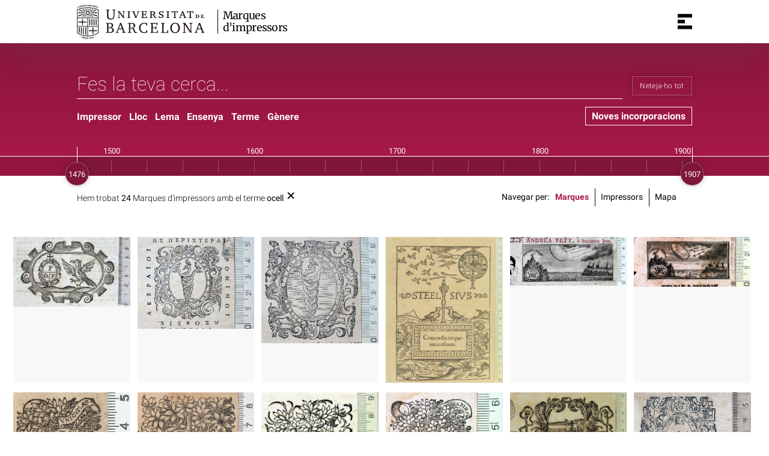

--- FILE ---
content_type: text/html; charset=utf-8
request_url: https://marques.crai.ub.edu/ca/impressors/marques?subjects=ocell
body_size: 63347
content:
<!DOCTYPE html>
<html lang="ca" xml:lang="ca">
<head>
    <title data-title="Marques d'impressors de la Biblioteca de Fons Antic de la Universitat de Barcelona">Marques d&#x27;impressors de la Biblioteca de Fons Antic de la Universitat de Barcelona</title>
    <meta name="description" content="" />
    <meta name="robots" content="index,follow" />
    <meta name="viewport" content="width=device-width, initial-scale=1, maximum-scale=1" />
    <meta property="og:title" content="Marques d&#x27;impressors de la Biblioteca de Fons Antic de la Universitat de Barcelona" />
    <meta property="og:description" content="" />
    <meta property="og:image" content="" />
    <meta property="og:url" content="https://marques.crai.ub.edu/ca/impressors" />
    <meta property="og:site_name" content="Marques d&#x27;impressors" />
    <meta property="og:locale:" content="ca" />
    <link rel="alternate" hreflang="ca" href="https://marques.crai.ub.edu/ca/impressors/marques" />
    <meta property="og:locale:alternate" content="es" />
    <link rel="alternate" hreflang="es" href="https://marques.crai.ub.edu/es/impresores/marcas" />
    <meta property="og:locale:alternate" content="en" />
    <link rel="alternate" hreflang="en" href="https://marques.crai.ub.edu/en/printers/devices" />
    <link rel="shortcut icon" href="https://www.ub.edu/favicon.ico" type="image/vnd.microsoft.icon" />
    <link rel="canonical" href="https://marques.crai.ub.edu/ca/impressors" />
    <link rel="stylesheet" type="text/css" href="/css/styles-v4.27.css" />
    <link rel="stylesheet" type="text/css" href="/css/swiper-bundle.min-v4.27.css" />
    <script async src="https://www.googletagmanager.com/gtag/js?id=G-4KWSKD96CS"></script>
    <script>
    window.dataLayer = window.dataLayer || [];
    function gtag(){dataLayer.push(arguments);}
    gtag('js', new Date());
    gtag('config', 'G-4KWSKD96CS');
    </script>
</head>
<body class="mark-list is-production has-search" data-source-type="marques">
  <!--googleoff: index-->
  <div id="loading"></div>
  <div id="no-js"><div class="center">
    El seu navegador no és compatible amb la nova experiència d&#x27;aquest lloc. Actualitzi a una versió més nova.
</div></div>
  <!--googleon: index-->
    <header>
    	 <div class="center">
    		<div class="header__logo">
    			 <a href="/ca/impressors"><img src="/img/UB-negre.svg"></a>
    		 </div>
    		 <div class="header__title">
    			 <a href="/ca/impressors">
    				<p class="h1">Marques d&#x27;impressors</p>
    			</a>
    	 	</div>
    		<nav>
    		    <div id="menu">
    		        <div class="menu-button" tabindex="0" onkeypress="handleEnter(event)" title="Obrir menú" data-title-open="Obrir menú" data-title-close="Tancar menú">
    		            <span></span>
    		        </div>
    		        <div class="menu-content">
    		            <ul class="menu-intro">
    		                <li><a tabindex="-1" href="/ca/impressors">Marques d&#x27;impressors</a>
    		                    <ul>
    		                        <li><a tabindex="-1" class="active" href="/ca/impressors/marques">Navegar per marques</a></li>
    		                        <li><a tabindex="-1" href="/ca/impressors/llista">Navegar per impressors</a></li>
    		                        <li><a tabindex="-1" href="/ca/impressors/mapa">Navegar per mapa</a></li>
    		                        <li><a tabindex="-1" href="/ca/impressors/bibliografia">Fonts/Bibliografia</a></li>
    		                        <li><a tabindex="-1" href="/ca/impressors/presentacio">Presentació</a></li>
    		                    </ul>
    		                </li>
    		                <li><a tabindex="-1" href="/ca/posseidors">Antics posseïdors</a>
    		                    <ul>
    		                        <li><a tabindex="-1"  href="/ca/posseidors/marques">Navegar per marques</a></li>
    		                        <li><a tabindex="-1" href="/ca/posseidors/llista">Navegar per posseïdors</a></li>
    		                        <li><a tabindex="-1" href="/ca/posseidors/mapa">Navegar per mapa</a></li>
    		                        <li><a tabindex="-1" href="/ca/posseidors/bibliografia">Fonts/Bibliografia</a></li>
    		                         <li><a tabindex="-1" href="/ca/posseidors/presentacio">Presentació</a></li>
    		                    </ul>
    		                </li>
    		                <li><a tabindex="-1" href="https://crai.ub.edu/ca/coneix-el-crai" target="_blank">Coneix el CRAI</a></li>
    		                <li><a tabindex="-1" href="https://crai.ub.edu/ca/coneix-el-crai/biblioteques/biblioteca-reserva" target="_blank">CRAI Biblioteca de Fons Antic</a></li>
    		                <ul class="social-profiles">
    		                    <li class="facebook"><a tabindex="-1" title="Facebook" href="https://www.facebook.com/CRAIBibliotecadeFonsAntic" target="_blank"><span>Facebook</span></a></li>
    		                    <li class="wordpress"><a tabindex="-1" title="Wordpress" href="https://blocbibreserva.ub.edu" target="_blank"><span>Wordpress</span><</a></li>
    		                    <li class="instagram"><a tabindex="-1" title="Instagram" href="https://www.instagram.com/craifonsantic/" target="_blank"><span>Instagram</span></a></li>
    		                    <li class="youtube"><a tabindex="-1" title="Youtube" href="https://www.youtube.com/channel/UClOXIFx_pfuowOtBdOekmDw" target="_blank"><span>Youtube</span></a></li>
    		                </ul>
    		            </ul>
    		            <ul class="menu-bottom menu-langs">
    		                    <li data-lang="ca"><a tabindex="-1" class="active">Català</a></li>
    		                    <li data-lang="es"><a tabindex="-1" href="https://marques.crai.ub.edu/es/impresores/marcas">Español</a></li>
    		                    <li data-lang="en"><a tabindex="-1" href="https://marques.crai.ub.edu/en/printers/devices">English</a></li>
    		            </ul>
    		        </div>
    		    </div>
    		</nav>	 </div>
     </header>  <div id="container">
  <div id="content">
    <div id="search_nav" class="search_nav">
	<form method="get" id="search_nav__form" action="/ca/impressors/marques" autocomplete="off">
		<div class="search_nav__input-container">
			<input id="input-query" name="q" placeholder="Fes la teva cerca..." tabindex="0" >
		</div>
		<div class="search_nav__buttons-container">
			<button type="submit">Buscar</button>
			<button type="reset" class="reset-search">Neteja-ho tot</button>
		</div>
	</form>
	<div id="search_nav__facets-context">
        <button id="search_nav__facets-news" class="search_nav__facets__item " data-container-id="search_nav__facets-container-news"><span class="label">Noves incorporacions</span></button>
		<div id="search_nav__facets">
				<button id="search_nav__facets-actor" class="search_nav__facets__item" data-id="actor" data-count="0" data-container-id="search_nav__facets-container-actor"><span class="label">Impressor</span><span data-count="0" class="count"></span></button>
				<button id="search_nav__facets-countries" class="search_nav__facets__item" data-id="countries" data-count="0" data-container-id="search_nav__facets-container-countries"><span class="label">Lloc</span><span data-count="0" class="count"></span></button>
				<button id="search_nav__facets-titles" class="search_nav__facets__item" data-id="titles" data-count="0" data-container-id="search_nav__facets-container-titles"><span class="label">Lema</span><span data-count="0" class="count"></span></button>
				<button id="search_nav__facets-ensign" class="search_nav__facets__item" data-id="ensign" data-count="0" data-container-id="search_nav__facets-container-ensign"><span class="label">Ensenya</span><span data-count="0" class="count"></span></button>
				<button id="search_nav__facets-subjects" class="search_nav__facets__item" data-id="subjects" data-count="0" data-container-id="search_nav__facets-container-subjects"><span class="label">Terme</span><span data-count="0" class="count"></span></button>
				<button id="search_nav__facets-gender" class="search_nav__facets__item" data-id="gender" data-count="0" data-container-id="search_nav__facets-container-gender"><span class="label">Gènere</span><span data-count="0" class="count"></span></button>
	 	</div>
    </div>
	 <div id="search_nav__facets-containers">
		 
	 	<div id="search_nav__facets-container-actor" class="search_nav__facets__item__container" data-id="actor" data-param="actor" data-action="/ca/impressors/marques" data-parent="search_nav__facets-actor">
			<div class="search_nav__facets__item__container__title"><span>Impressor</span></div>
			<ul class="search_nav__facets__item__container__content" onkeypress="handleEnter(event)"></ul>
		</div>

		 
	 	<div id="search_nav__facets-container-countries" class="search_nav__facets__item__container" data-id="countries" data-param="countries" data-action="/ca/impressors/marques" data-parent="search_nav__facets-countries">
			<div class="search_nav__facets__item__container__title"><span>País</span></div>
			<ul class="search_nav__facets__item__container__content" onkeypress="handleEnter(event)"></ul>


				 <div id="search_nav__facets-container-regions" class="search_nav__facets__item__container" style="display:block" data-id="regions" data-param="regions" data-action="/ca/impressors/marques" data-parent="search_nav__facets-regions">	 	
					<div class="search_nav__facets__item__container__title"><span>Comunitat autònoma</span></div>
					<ul class="search_nav__facets__item__container__content" onkeypress="handleEnter(event)"></ul>
				 </div>

				 <div id="search_nav__facets-container-municipalities" class="search_nav__facets__item__container" style="display:block" data-id="municipalities" data-param="municipalities" data-action="/ca/impressors/marques" data-parent="search_nav__facets-municipalities">	 	
					<div class="search_nav__facets__item__container__title"><span>Ciutat</span></div>
					<ul class="search_nav__facets__item__container__content" onkeypress="handleEnter(event)"></ul>
				 </div>
		</div>

		 		 		 
	 	<div id="search_nav__facets-container-titles" class="search_nav__facets__item__container" data-id="titles" data-param="titles" data-action="/ca/impressors/marques" data-parent="search_nav__facets-titles">
			<div class="search_nav__facets__item__container__title"><span>Lema</span></div>
			<ul class="search_nav__facets__item__container__content" onkeypress="handleEnter(event)"></ul>
		</div>

		 
	 	<div id="search_nav__facets-container-ensign" class="search_nav__facets__item__container" data-id="ensign" data-param="ensign" data-action="/ca/impressors/marques" data-parent="search_nav__facets-ensign">
			<div class="search_nav__facets__item__container__title"><span>Ensenya</span></div>
			<ul class="search_nav__facets__item__container__content" onkeypress="handleEnter(event)"></ul>
		</div>

		 
	 	<div id="search_nav__facets-container-subjects" class="search_nav__facets__item__container" data-id="subjects" data-param="subjects" data-action="/ca/impressors/marques" data-parent="search_nav__facets-subjects">
			<div class="search_nav__facets__item__container__title"><span>Terme</span></div>
			<ul class="search_nav__facets__item__container__content" onkeypress="handleEnter(event)"></ul>
		</div>

		 
	 	<div id="search_nav__facets-container-gender" class="search_nav__facets__item__container" data-id="gender" data-param="gender" data-action="/ca/impressors/marques" data-parent="search_nav__facets-gender">
			<div class="search_nav__facets__item__container__title"><span>Gènere</span></div>
			<ul class="search_nav__facets__item__container__content" onkeypress="handleEnter(event)"></ul>
		</div>

	 </div>
	<div class="date-range_context">
		<div id="search_nav__date-range" name="d" data-action="/ca/impressors/marques">
			<div class="search_nav__date-range__background">
				<div class="search_nav__date-range__background__circle"></div>
				<span class="no-content" data-count="1476"></span>
				<span data-count="1500"></span>
				<span class="no-content" data-count="1525"></span>
				<span class="no-content" data-count="1550"></span>
				<span class="no-content" data-count="1575"></span>
				<span data-count="1600"></span>
				<span class="no-content" data-count="1625"></span>
				<span class="no-content" data-count="1650"></span>
				<span class="no-content" data-count="1675"></span>
				<span data-count="1700"></span>
				<span class="no-content" data-count="1725"></span>
				<span class="no-content" data-count="1750"></span>
				<span class="no-content" data-count="1775"></span>
				<span data-count="1800"></span>
				<span class="no-content" data-count="1825"></span>
				<span class="no-content" data-count="1850"></span>
				<span class="no-content" data-count="1875"></span>
				<span data-count="1900"></span>
				<span class="no-content" data-count="1907"></span>
			</div>
		</div>
	</div>
</div>

<div class="mark_list__content list__content">
	<div class="mark_list list__content__list">
		<div class="list__nav">
			<div class="center">
		        <div class="filter-results list__nav__filter-results" id="filterResults">
		        <p>Hem trobat <span class="results-count">24</span>
		        Marques d&#x27;impressors
		        
		        
		        
		                    
		                    
		                    
		                    amb el terme
		                    
		                    
		                    
		                    
		                    
		                    
		                    
		                    
		                    
		                        <button class="results-entity results-item" data-action="/ca/impressors/marques" data-param="subjects" data-entity="subjects" data-id="ocell" onclick="return onClickFilterResultsItem(this, event)">ocell</button>
		                            
		                    
		        </p>        </div>
		        <div class="list__nav__links">
		            <span>Navegar per</span>
		            <ul>
		                <li><a class="active">Marques</a></li>
		                <li><a href="/ca/impressors/llista">Impressors</a></li>
		                <li><a href="/ca/impressors/mapa">Mapa</a></li>
		            </ul>
		        </div>
		    </div>
		</div>		<ul class="grid-container">
			    <li class="grid-container__item image" >
			        <div class="grid-container__item__content" class="ajax" data-href-en="/en/printer/garcia-fernandez-francisco-actiu-1659-1700" data-href-es="/es/impresor/a1160895x" data-href-ca="/ca/impressor/garcia-fernandez-francisco-actiu-1659-1700" data-href="/ca/impressor/garcia-fernandez-francisco-actiu-1659-1700/0?img=1160895a" data-title="García Fernández, Francisco, actiu 1659-1700" tabindex="0" onkeypress="handleEnter(event)">
			            <a tabindex="-1" href="/ca/impressor/garcia-fernandez-francisco-actiu-1659-1700/0?img=1160895a">
			            <div class="detail">
			                <p><span class="value">García Fernández, Francisco, actiu 1659-1700</span></p>
			                    <ul>
			                    <li><p><span class="value">1659 - 1700</span></p>
			                    <p>
			                        <span class="value">Alcalá de Henares (Madrid)</span>
			                    </p>
			                    </li>
			                    </ul>
			            </div>
			            <div class="image">
			                    <img src="https://de8df1fz9s5cp.cloudfront.net/public/DigitalAsset/1160895a/f039e14ab717a7bfbac250226ad22d50/full/original/0/default.jpg">
			                                </div>
			             </a>
			        </div>
			    </li>
			    <li class="grid-container__item image" >
			        <div class="grid-container__item__content" class="ajax" data-href-en="/en/printer/zaltieri-bolognino-actiu-1555-1576" data-href-es="/es/impresor/a11615424" data-href-ca="/ca/impressor/zaltieri-bolognino-actiu-1555-1576" data-href="/ca/impressor/zaltieri-bolognino-actiu-1555-1576/1?img=11615424a" data-title="Zaltieri, Bolognino, actiu 1555-1576" tabindex="0" onkeypress="handleEnter(event)">
			            <a tabindex="-1" href="/ca/impressor/zaltieri-bolognino-actiu-1555-1576/1?img=11615424a">
			            <div class="detail">
			                <p><span class="value">Zaltieri, Bolognino, actiu 1555-1576</span></p>
			                    <ul>
			                    <li><p><span class="value">1555 - 1576</span></p>
			                    <p>
			                        <span class="value">Venècia (Itàlia)</span>
			                    </p>
			                    </li>
			                    </ul>
			            </div>
			            <div class="image">
			                    <img src="https://de8df1fz9s5cp.cloudfront.net/public/DigitalAsset/11615424a/77c3496a004370718cb2af1f47a4702b/full/original/0/default.jpg">
			                                </div>
			             </a>
			        </div>
			    </li>
			    <li class="grid-container__item image" >
			        <div class="grid-container__item__content" class="ajax" data-href-en="/en/printer/zaltieri-bolognino-actiu-1555-1576" data-href-es="/es/impresor/a11615424" data-href-ca="/ca/impressor/zaltieri-bolognino-actiu-1555-1576" data-href="/ca/impressor/zaltieri-bolognino-actiu-1555-1576/1?img=11615424b" data-title="Zaltieri, Bolognino, actiu 1555-1576" tabindex="0" onkeypress="handleEnter(event)">
			            <a tabindex="-1" href="/ca/impressor/zaltieri-bolognino-actiu-1555-1576/1?img=11615424b">
			            <div class="detail">
			                <p><span class="value">Zaltieri, Bolognino, actiu 1555-1576</span></p>
			                    <ul>
			                    <li><p><span class="value">1555 - 1576</span></p>
			                    <p>
			                        <span class="value">Venècia (Itàlia)</span>
			                    </p>
			                    </li>
			                    </ul>
			            </div>
			            <div class="image">
			                    <img src="https://de8df1fz9s5cp.cloudfront.net/public/DigitalAsset/11615424b/0763e9d500008d10381667bf9e211eb8/full/original/0/default.jpg">
			                                </div>
			             </a>
			        </div>
			    </li>
			    <li class="grid-container__item image" >
			        <div class="grid-container__item__content" class="ajax" data-href-en="/en/printer/steels-joannes-actiu-segle-xvi" data-href-es="/es/impresor/a11607415" data-href-ca="/ca/impressor/steels-joannes-actiu-segle-xvi" data-href="/ca/impressor/steels-joannes-actiu-segle-xvi/1?img=11607415c" data-title="Steels, Joannes, actiu segle XVI" tabindex="0" onkeypress="handleEnter(event)">
			            <a tabindex="-1" href="/ca/impressor/steels-joannes-actiu-segle-xvi/1?img=11607415c">
			            <div class="detail">
			                <p><span class="value">Steels, Joannes, actiu segle XVI</span></p>
			                    <ul>
			                    <li><p><span class="value">1533 - 1563</span></p>
			                    <p>
			                        <span class="value">Anvers (Bèlgica)</span>
			                    </p>
			                    </li>
			                    </ul>
			            </div>
			            <div class="image">
			                    <img src="https://de8df1fz9s5cp.cloudfront.net/public/DigitalAsset/11607415c/5b797dd2f68582b90f06c03ae339616b/full/original/0/default.jpg">
			                                </div>
			             </a>
			        </div>
			    </li>
			    <li class="grid-container__item image" >
			        <div class="grid-container__item__content" class="ajax" data-href-en="/en/printer/krauss-johann-paul-1701-1776" data-href-es="/es/impresor/a13077041" data-href-ca="/ca/impressor/krauss-johann-paul-1701-1776" data-href="/ca/impressor/krauss-johann-paul-1701-1776/1?img=13077041b" data-title="Krauss, Johann Paul, 1701-1776" tabindex="0" onkeypress="handleEnter(event)">
			            <a tabindex="-1" href="/ca/impressor/krauss-johann-paul-1701-1776/1?img=13077041b">
			            <div class="detail">
			                <p><span class="value">Krauss, Johann Paul, 1701-1776</span></p>
			                    <ul>
			                    <li><p><span class="value">1727 - 1776</span></p>
			                    <p>
			                        <span class="value">Viena (Àustria)</span>
			                    </p>
			                    </li>
			                    
			                    
			                    <li><p><span class="value">1726</span></p>
			                    <p>
			                        <span class="value">Brno (Txèquia)</span>
			                    </p>
			                    </li>
			                    </ul>
			            </div>
			            <div class="image">
			                    <img src="https://de8df1fz9s5cp.cloudfront.net/public/DigitalAsset/13077041b/e4a80c0073cead7fa2d31bf6240c935f/full/original/0/default.jpg">
			                                </div>
			             </a>
			        </div>
			    </li>
			    <li class="grid-container__item image" >
			        <div class="grid-container__item__content" class="ajax" data-href-en="/en/printer/krauss-johann-paul-1701-1776" data-href-es="/es/impresor/a13077041" data-href-ca="/ca/impressor/krauss-johann-paul-1701-1776" data-href="/ca/impressor/krauss-johann-paul-1701-1776/1?img=105852054960a" data-title="Krauss, Johann Paul, 1701-1776" tabindex="0" onkeypress="handleEnter(event)">
			            <a tabindex="-1" href="/ca/impressor/krauss-johann-paul-1701-1776/1?img=105852054960a">
			            <div class="detail">
			                <p><span class="value">Krauss, Johann Paul, 1701-1776</span></p>
			                    <ul>
			                    <li><p><span class="value">1727 - 1776</span></p>
			                    <p>
			                        <span class="value">Viena (Àustria)</span>
			                    </p>
			                    </li>
			                    
			                    
			                    <li><p><span class="value">1726</span></p>
			                    <p>
			                        <span class="value">Brno (Txèquia)</span>
			                    </p>
			                    </li>
			                    </ul>
			            </div>
			            <div class="image">
			                    <img src="https://de8df1fz9s5cp.cloudfront.net/public/DigitalAsset/105852054960a/713639094522f5913e63917cf1b15671/full/large/0/default.jpg">
			                                </div>
			             </a>
			        </div>
			    </li>
			    <li class="grid-container__item image" >
			        <div class="grid-container__item__content" class="ajax" data-href-en="/en/printer/wechel-chrestien-1495-1554" data-href-es="/es/impresor/a11610128" data-href-ca="/ca/impressor/wechel-chrestien-1495-1554" data-href="/ca/impressor/wechel-chrestien-1495-1554/0?img=0051828a" data-title="Wechel, Chrestien, 1495-1554" tabindex="0" onkeypress="handleEnter(event)">
			            <a tabindex="-1" href="/ca/impressor/wechel-chrestien-1495-1554/0?img=0051828a">
			            <div class="detail">
			                <p><span class="value">Wechel, Chrestien, 1495-1554</span></p>
			                    <ul>
			                    <li><p><span class="value">1522 - 1554</span></p>
			                    <p>
			                        <span class="value">París (França)</span>
			                    </p>
			                    </li>
			                    </ul>
			            </div>
			            <div class="image">
			                    <img src="https://de8df1fz9s5cp.cloudfront.net/public/DigitalAsset/0051828a/ed64f186c98857bb5aabd823088ba77f/full/large/0/default.jpg">
			                                </div>
			             </a>
			        </div>
			    </li>
			    <li class="grid-container__item image" >
			        <div class="grid-container__item__content" class="ajax" data-href-en="/en/printer/wechel-chrestien-1495-1554" data-href-es="/es/impresor/a11610128" data-href-ca="/ca/impressor/wechel-chrestien-1495-1554" data-href="/ca/impressor/wechel-chrestien-1495-1554/0?img=0051828c" data-title="Wechel, Chrestien, 1495-1554" tabindex="0" onkeypress="handleEnter(event)">
			            <a tabindex="-1" href="/ca/impressor/wechel-chrestien-1495-1554/0?img=0051828c">
			            <div class="detail">
			                <p><span class="value">Wechel, Chrestien, 1495-1554</span></p>
			                    <ul>
			                    <li><p><span class="value">1522 - 1554</span></p>
			                    <p>
			                        <span class="value">París (França)</span>
			                    </p>
			                    </li>
			                    </ul>
			            </div>
			            <div class="image">
			                    <img src="https://de8df1fz9s5cp.cloudfront.net/public/DigitalAsset/0051828c/5933fae8523704af87a5e11c42d9b9d9/full/large/0/default.jpg">
			                                </div>
			             </a>
			        </div>
			    </li>
			    <li class="grid-container__item image" >
			        <div class="grid-container__item__content" class="ajax" data-href-en="/en/printer/wechel-chrestien-1495-1554" data-href-es="/es/impresor/a11610128" data-href-ca="/ca/impressor/wechel-chrestien-1495-1554" data-href="/ca/impressor/wechel-chrestien-1495-1554/0?img=105852276940a" data-title="Wechel, Chrestien, 1495-1554" tabindex="0" onkeypress="handleEnter(event)">
			            <a tabindex="-1" href="/ca/impressor/wechel-chrestien-1495-1554/0?img=105852276940a">
			            <div class="detail">
			                <p><span class="value">Wechel, Chrestien, 1495-1554</span></p>
			                    <ul>
			                    <li><p><span class="value">1522 - 1554</span></p>
			                    <p>
			                        <span class="value">París (França)</span>
			                    </p>
			                    </li>
			                    </ul>
			            </div>
			            <div class="image">
			                    <img src="https://de8df1fz9s5cp.cloudfront.net/public/DigitalAsset/105852276940a/89b1a8a0b27ce383a0453dd53ec5f80c/full/large/0/default.jpg">
			                                </div>
			             </a>
			        </div>
			    </li>
			    <li class="grid-container__item image" >
			        <div class="grid-container__item__content" class="ajax" data-href-en="/en/printer/wechel-chrestien-1495-1554" data-href-es="/es/impresor/a11610128" data-href-ca="/ca/impressor/wechel-chrestien-1495-1554" data-href="/ca/impressor/wechel-chrestien-1495-1554/0?img=105852276940b" data-title="Wechel, Chrestien, 1495-1554" tabindex="0" onkeypress="handleEnter(event)">
			            <a tabindex="-1" href="/ca/impressor/wechel-chrestien-1495-1554/0?img=105852276940b">
			            <div class="detail">
			                <p><span class="value">Wechel, Chrestien, 1495-1554</span></p>
			                    <ul>
			                    <li><p><span class="value">1522 - 1554</span></p>
			                    <p>
			                        <span class="value">París (França)</span>
			                    </p>
			                    </li>
			                    </ul>
			            </div>
			            <div class="image">
			                    <img src="https://de8df1fz9s5cp.cloudfront.net/public/DigitalAsset/105852276940b/ac169220e26f39ace134be136645677b/full/large/0/default.jpg">
			                                </div>
			             </a>
			        </div>
			    </li>
			    <li class="grid-container__item image" >
			        <div class="grid-container__item__content" class="ajax" data-href-en="/en/printer/johann-andreas-endters-seel-sohne" data-href-es="/es/impresor/a13738185" data-href-ca="/ca/impressor/johann-andreas-endters-seel-sohne" data-href="/ca/impressor/johann-andreas-endters-seel-sohne/0?img=13738185a" data-title="Johann Andreas Endters seel. Söhne‏" tabindex="0" onkeypress="handleEnter(event)">
			            <a tabindex="-1" href="/ca/impressor/johann-andreas-endters-seel-sohne/0?img=13738185a">
			            <div class="detail">
			                <p><span class="value">Johann Andreas Endters seel. Söhne‏</span></p>
			                    <ul>
			                    <li><p><span class="value">1671 - 1723</span></p>
			                    <p>
			                        <span class="value">Nuremberg (Alemanya)</span>
			                    </p>
			                    </li>
			                    </ul>
			            </div>
			            <div class="image">
			                    <img src="https://de8df1fz9s5cp.cloudfront.net/public/DigitalAsset/13738185a/d3e17ef1cfaa63a49469024618d432f1/full/original/0/default.jpg">
			                                </div>
			             </a>
			        </div>
			    </li>
			    <li class="grid-container__item image" >
			        <div class="grid-container__item__content" class="ajax" data-href-en="/en/printer/herederos-de-diego-dormer" data-href-es="/es/impresor/a12258829" data-href-ca="/ca/impressor/herederos-de-diego-dormer" data-href="/ca/impressor/herederos-de-diego-dormer/0?img=12258829a" data-title="Herederos de Diego Dormer" tabindex="0" onkeypress="handleEnter(event)">
			            <a tabindex="-1" href="/ca/impressor/herederos-de-diego-dormer/0?img=12258829a">
			            <div class="detail">
			                <p><span class="value">Herederos de Diego Dormer</span></p>
			                    <ul>
			                    <li><p><span class="value">1674 - 1724</span></p>
			                    <p>
			                        <span class="value">Saragossa (Aragó)</span>
			                    </p>
			                    </li>
			                    </ul>
			            </div>
			            <div class="image">
			                    <img src="https://de8df1fz9s5cp.cloudfront.net/public/DigitalAsset/12258829a/b3f6f5033ac4c74e0223bbc60b97da8c/full/original/0/default.jpg">
			                                </div>
			             </a>
			        </div>
			    </li>
			    <li class="grid-container__item image" >
			        <div class="grid-container__item__content" class="ajax" data-href-en="/en/printer/viart-pierre-1523" data-href-es="/es/impresor/a11617482" data-href-ca="/ca/impressor/viart-pierre-1523" data-href="/ca/impressor/viart-pierre-1523/0?img=0104412a" data-title="Viart, Pierre, -1523" tabindex="0" onkeypress="handleEnter(event)">
			            <a tabindex="-1" href="/ca/impressor/viart-pierre-1523/0?img=0104412a">
			            <div class="detail">
			                <p><span class="value">Viart, Pierre, -1523</span></p>
			                    <ul>
			                    <li><p><span class="value">1512 - 1523</span></p>
			                    <p>
			                        <span class="value">París (França)</span>
			                    </p>
			                    </li>
			                    </ul>
			            </div>
			            <div class="image">
			                    <img src="https://de8df1fz9s5cp.cloudfront.net/public/DigitalAsset/0104412a/1c2d11377009eb76760b4472f7da1d0b/full/large/0/default.jpg">
			                                </div>
			             </a>
			        </div>
			    </li>
			    <li class="grid-container__item image" >
			        <div class="grid-container__item__content" class="ajax" data-href-en="/en/printer/strada-jacobus-1507-1588" data-href-es="/es/impresor/a11617743" data-href-ca="/ca/impressor/strada-jacobus-1507-1588" data-href="/ca/impressor/strada-jacobus-1507-1588/0?img=0106715a" data-title="Strada, Jacobus, 1507-1588" tabindex="0" onkeypress="handleEnter(event)">
			            <a tabindex="-1" href="/ca/impressor/strada-jacobus-1507-1588/0?img=0106715a">
			            <div class="detail">
			                <p><span class="value">Strada, Jacobus, 1507-1588</span></p>
			                    <ul>
			                    <li><p><span class="value">1557</span></p>
			                    <p>
			                        <span class="value">Venècia (Itàlia)</span>
			                    </p>
			                    </li>
			                    </ul>
			            </div>
			            <div class="image">
			                    <img src="https://de8df1fz9s5cp.cloudfront.net/public/DigitalAsset/0106715a/3aaa905abae379e8e6b26f2971a1d1ce/full/large/0/default.jpg">
			                                </div>
			             </a>
			        </div>
			    </li>
			    <li class="grid-container__item image" >
			        <div class="grid-container__item__content" class="ajax" data-href-en="/en/printer/strada-jacobus-1507-1588" data-href-es="/es/impresor/a11617743" data-href-ca="/ca/impressor/strada-jacobus-1507-1588" data-href="/ca/impressor/strada-jacobus-1507-1588/0?img=11617743a" data-title="Strada, Jacobus, 1507-1588" tabindex="0" onkeypress="handleEnter(event)">
			            <a tabindex="-1" href="/ca/impressor/strada-jacobus-1507-1588/0?img=11617743a">
			            <div class="detail">
			                <p><span class="value">Strada, Jacobus, 1507-1588</span></p>
			                    <ul>
			                    <li><p><span class="value">1557</span></p>
			                    <p>
			                        <span class="value">Venècia (Itàlia)</span>
			                    </p>
			                    </li>
			                    </ul>
			            </div>
			            <div class="image">
			                    <img src="https://de8df1fz9s5cp.cloudfront.net/public/DigitalAsset/11617743a/f859e97f78542fc216ff2f396f2f6915/full/original/0/default.jpg">
			                                </div>
			             </a>
			        </div>
			    </li>
			    <li class="grid-container__item image" >
			        <div class="grid-container__item__content" class="ajax" data-href-en="/en/printer/cosin-pierres" data-href-es="/es/impresor/a12270970" data-href-ca="/ca/impressor/cosin-pierres" data-href="/ca/impressor/cosin-pierres/1?img=12270970b" data-title="Cosín, Pierres" tabindex="0" onkeypress="handleEnter(event)">
			            <a tabindex="-1" href="/ca/impressor/cosin-pierres/1?img=12270970b">
			            <div class="detail">
			                <p><span class="value">Cosín, Pierres</span></p>
			                    <ul>
			                    <li><p><span class="value">1566 - 1579</span></p>
			                    <p>
			                        <span class="value">Madrid (Madrid)</span>
			                    </p>
			                    </li>
			                    
			                    
			                    <li><p><span class="value">1577</span></p>
			                    <p>
			                        <span class="value">Astorga (Castella i Lleó)</span>
			                    </p>
			                    </li>
			                    </ul>
			            </div>
			            <div class="image">
			                    <img src="https://de8df1fz9s5cp.cloudfront.net/public/DigitalAsset/12270970b/099ecd888e8862350f466d2a213c52af/full/large/0/default.jpg">
			                                </div>
			             </a>
			        </div>
			    </li>
			    <li class="grid-container__item image" >
			        <div class="grid-container__item__content" class="ajax" data-href-en="/en/printer/frova-girolamo" data-href-es="/es/impresor/a11617421" data-href-ca="/ca/impressor/frova-girolamo" data-href="/ca/impressor/frova-girolamo/0?img=0104034a" data-title="Frova, Girolamo" tabindex="0" onkeypress="handleEnter(event)">
			            <a tabindex="-1" href="/ca/impressor/frova-girolamo/0?img=0104034a">
			            <div class="detail">
			                <p><span class="value">Frova, Girolamo</span></p>
			                    <ul>
			                    <li><p><span class="value">1581 - 1615</span></p>
			                    <p>
			                        <span class="value">Como (Itàlia)</span>
			                    </p>
			                    </li>
			                    </ul>
			            </div>
			            <div class="image">
			                    <img src="https://de8df1fz9s5cp.cloudfront.net/public/DigitalAsset/0104034a/401937db3a85f99e32a0c41bdde21f3c/full/large/0/default.jpg">
			                                </div>
			             </a>
			        </div>
			    </li>
			    <li class="grid-container__item image" >
			        <div class="grid-container__item__content" class="ajax" data-href-en="/en/printer/frova-girolamo" data-href-es="/es/impresor/a11617421" data-href-ca="/ca/impressor/frova-girolamo" data-href="/ca/impressor/frova-girolamo/0?img=11617421a" data-title="Frova, Girolamo" tabindex="0" onkeypress="handleEnter(event)">
			            <a tabindex="-1" href="/ca/impressor/frova-girolamo/0?img=11617421a">
			            <div class="detail">
			                <p><span class="value">Frova, Girolamo</span></p>
			                    <ul>
			                    <li><p><span class="value">1581 - 1615</span></p>
			                    <p>
			                        <span class="value">Como (Itàlia)</span>
			                    </p>
			                    </li>
			                    </ul>
			            </div>
			            <div class="image">
			                    <img src="https://de8df1fz9s5cp.cloudfront.net/public/DigitalAsset/11617421a/716b58196699b9887c6cbb6869c55247/full/original/0/default.jpg">
			                                </div>
			             </a>
			        </div>
			    </li>
			    <li class="grid-container__item image" >
			        <div class="grid-container__item__content" class="ajax" data-href-en="/en/printer/compagnia-dei-tipografi" data-href-es="/es/impresor/a11620900" data-href-ca="/ca/impressor/compagnia-dei-tipografi" data-href="/ca/impressor/compagnia-dei-tipografi/0?img=0136810a" data-title="Compagnia dei Tipografi" tabindex="0" onkeypress="handleEnter(event)">
			            <a tabindex="-1" href="/ca/impressor/compagnia-dei-tipografi/0?img=0136810a">
			            <div class="detail">
			                <p><span class="value">Compagnia dei Tipografi</span></p>
			                    <ul>
			                    <li><p><span class="value">1676 - 1678</span></p>
			                    <p>
			                        <span class="value">Venècia (Itàlia)</span>
			                    </p>
			                    </li>
			                    </ul>
			            </div>
			            <div class="image">
			                    <img src="https://de8df1fz9s5cp.cloudfront.net/public/DigitalAsset/0136810a/1db9d166145843420b002a1768850c37/full/large/0/default.jpg">
			                                </div>
			             </a>
			        </div>
			    </li>
			    <li class="grid-container__item image" >
			        <div class="grid-container__item__content" class="ajax" data-href-en="/en/printer/rota-bartolomeo" data-href-es="/es/impresor/a12185590" data-href-ca="/ca/impressor/rota-bartolomeo" data-href="/ca/impressor/rota-bartolomeo/0?img=12185590a" data-title="Rota, Bartolomeo" tabindex="0" onkeypress="handleEnter(event)">
			            <a tabindex="-1" href="/ca/impressor/rota-bartolomeo/0?img=12185590a">
			            <div class="detail">
			                <p><span class="value">Rota, Bartolomeo</span></p>
			                    <ul>
			                    <li><p><span class="value">1571</span></p>
			                    <p>
			                        <span class="value">Venècia (Itàlia)</span>
			                    </p>
			                    </li>
			                    </ul>
			            </div>
			            <div class="image">
			                    <img src="https://de8df1fz9s5cp.cloudfront.net/public/DigitalAsset/12185590a/5a8dd14a23f729672dd5b0d5bd988c0f/full/large/0/default.jpg">
			                                </div>
			             </a>
			        </div>
			    </li>
			    <li class="grid-container__item image" >
			        <div class="grid-container__item__content" class="ajax" data-href-en="/en/printer/tommasini-cristoforo" data-href-es="/es/impresor/a11606393" data-href-ca="/ca/impressor/tommasini-cristoforo" data-href="/ca/impressor/tommasini-cristoforo/1?img=0136810a" data-title="Tommasini, Cristoforo" tabindex="0" onkeypress="handleEnter(event)">
			            <a tabindex="-1" href="/ca/impressor/tommasini-cristoforo/1?img=0136810a">
			            <div class="detail">
			                <p><span class="value">Tommasini, Cristoforo</span></p>
			                    <ul>
			                    <li><p><span class="value">1623 - 1662</span></p>
			                    <p>
			                        <span class="value">Venècia (Itàlia)</span>
			                    </p>
			                    </li>
			                    </ul>
			            </div>
			            <div class="image">
			                    <img src="https://de8df1fz9s5cp.cloudfront.net/public/DigitalAsset/0136810a/1db9d166145843420b002a1768850c37/full/large/0/default.jpg">
			                                </div>
			             </a>
			        </div>
			    </li>
			    <li class="grid-container__item image" >
			        <div class="grid-container__item__content" class="ajax" data-href-en="/en/printer/haubold-petrus-actiu-1656-1686" data-href-es="/es/impresor/a13967046" data-href-ca="/ca/impressor/haubold-petrus-actiu-1656-1686" data-href="/ca/impressor/haubold-petrus-actiu-1656-1686/0?img=13967046a" data-title="Haubold, Petrus, actiu 1656-1686" tabindex="0" onkeypress="handleEnter(event)">
			            <a tabindex="-1" href="/ca/impressor/haubold-petrus-actiu-1656-1686/0?img=13967046a">
			            <div class="detail">
			                <p><span class="value">Haubold, Petrus, actiu 1656-1686</span></p>
			                    <ul>
			                    <li><p><span class="value">1656 - 1686</span></p>
			                    <p>
			                        <span class="value">Copenhaguen (Dinamarca)</span>
			                    </p>
			                    </li>
			                    </ul>
			            </div>
			            <div class="image">
			                    <img src="https://de8df1fz9s5cp.cloudfront.net/public/DigitalAsset/13967046a/83e020f424c3d17cae62ee5dbc2bd72d/full/original/0/default.jpg">
			                                </div>
			             </a>
			        </div>
			    </li>
			    <li class="grid-container__item image" >
			        <div class="grid-container__item__content" class="ajax" data-href-en="/en/printer/locatelli-francesco" data-href-es="/es/impresor/a14043439" data-href-ca="/ca/impressor/locatelli-francesco" data-href="/ca/impressor/locatelli-francesco/0?img=105861625190a" data-title="Locatelli, Francesco" tabindex="0" onkeypress="handleEnter(event)">
			            <a tabindex="-1" href="/ca/impressor/locatelli-francesco/0?img=105861625190a">
			            <div class="detail">
			                <p><span class="value">Locatelli, Francesco</span></p>
			                    <ul>
			                    <li><p><span class="value">1762 - 1797</span></p>
			                    <p>
			                        <span class="value">Bèrgam (Itàlia)</span>
			                    </p>
			                    </li>
			                    
			                    
			                    <li><p><span class="value">1790</span></p>
			                    <p>
			                        <span class="value">Lucca (Itàlia)</span>
			                    </p>
			                    </li>
			                    
			                    
			                    <li><p><span class="value">1762 - 1785</span></p>
			                    <p>
			                        <span class="value">Venècia (Itàlia)</span>
			                    </p>
			                    </li>
			                    </ul>
			            </div>
			            <div class="image">
			                    <img src="https://de8df1fz9s5cp.cloudfront.net/public/DigitalAsset/105861625190a/17f45fd46afddef302c5b5437d17b8f3/full/large/0/default.jpg">
			                                </div>
			             </a>
			        </div>
			    </li>
			    <li class="grid-container__item image" >
			        <div class="grid-container__item__content" class="ajax" data-href-en="/en/printer/mortier-pieter-17041754-fc42" data-href-es="/es/impresor/alma:981060937469506706" data-href-ca="/ca/impressor/mortier-pieter-17041754-fc42" data-href="/ca/impressor/mortier-pieter-17041754-fc42/2?img=11621011c" data-title="Mortier, Pieter, 1704-1754" tabindex="0" onkeypress="handleEnter(event)">
			            <a tabindex="-1" href="/ca/impressor/mortier-pieter-17041754-fc42/2?img=11621011c">
			            <div class="detail">
			                <p><span class="value">Mortier, Pieter, 1704-1754</span></p>
			                    <ul>
			                    <li><p><span class="value">1728 - 1754</span></p>
			                    <p>
			                        <span class="value">Amsterdam (Països Baixos)</span>
			                    </p>
			                    </li>
			                    </ul>
			            </div>
			            <div class="image">
			                    <img src="https://de8df1fz9s5cp.cloudfront.net/public/DigitalAsset/11621011c/d7a5d7631574821365d4c95a191ee35b/full/original/0/default.jpg">
			                                </div>
			             </a>
			        </div>
			    </li>
		</ul>
		<div class="paginator">
			<div class="paginator__links">
			</div>
		</div>
	</div>
</div>
  </div>
  <footer>
      <div class="centered">
          <div>
              <div class="footer-1">
                  <p class="crai-logo-bottom"><img src="/img/CRAI_logo_unatintanegre.png"></p>
                  <p class="email-bottom"><a
                          href="&#109;&#97;&#105;&#108;&#116;&#111;&#58;&#98;&#105;&#98;&#46;&#102;&#111;&#110;&#115;&#97;&#110;&#116;&#105;&#99;&#64;&#117;&#98;&#46;&#101;&#100;&#117;"
                          target="_blank">&#98;&#105;&#98;&#46;&#102;&#111;&#110;&#115;&#97;&#110;&#116;&#105;&#99;&#64;&#117;&#98;&#46;&#101;&#100;&#117;</a>
                  </p>
              </div>
              <p class="copy">&copy; CRAI Universitat de Barcelona | <a href="https://www.ub.edu/web/portal/ca/legal"
                                                                        target="_blank">Avís legal</a></p>
              <p class="legal-notice"><img
                      src="https://mirrors.creativecommons.org/presskit/buttons/80x15/svg/by.svg">Els continguts estan subjectes a la
                  <a href="http://creativecommons.org/licenses/by/4.0/" target="_blank" rel="nofollow noopener">llicència de Reconeixement de Creative Commons 4.0</a>, llevat que s&#x27;hi indiqui el contrari
              </p>
          </div>
      </div>
  </footer>  </div>
 <div id="modal" data-fnactivate="openModal">
     <div class="modal__detail">
         <p class="modal__detail__close" tabindex="0" onkeypress="handleEnter(event)">Tancar</p>
         <div id="modal__detail__container" class="modal__detail__container">
         </div>
     </div>
 </div>    <script src="/js/tools-v4.27.js"></script>
    <script src="/js/jquery-3.5.1.min-v4.27.js"></script>
    <script src="/js/jquery-ui.min-v4.27.js"></script>
    <script src="/js/main-v4.27.js"></script>
    <script type="text/javascript" src="//platform-api.sharethis.com/js/sharethis.js#property=#608c1b9e700a9f00129799b1&product=custom-share-buttons" async></script>
    <script>
	window.ub = window.ub || {};
	ub.coelitypeahead = {...ub.coelitypeahead || {}, ...{elem: '#input-query'} };
	ub.currentSearch = {...ub.currentSearch || {}, ...{"data":{"keyword":"","facets":{"subjects":[{"id":"ocell","label":"ocell"}]},"dateRange":"","news":""},"hasSearch":true} };

	ub.bloodhound = ub.bloodhound || {};
	ub.bloodhound.items = ub.bloodhound.items || [];
	ub.bloodhound.parentHtmlElem = '.search_nav';
	
	ub.bloodhound.items.push({
		id: 'actor',
		entity: 'Actor',
		identify: function(obj) { return obj.id;},
		html_results_container: '#search_nav__facets-container-actor .search_nav__facets__item__container__content',
		html_header_item: '#search_nav__facets-actor',
		html_header_item_is_child_container: '',
		html_header_attr_count: 'data-count',
		html_render_items: '<li class="search_nav__facets__item__container__resultitem {selected}" tabindex="0" data-id="{id}" data-count="{count}"><a tabindex="-1" data-id="{id}" data-count="{count}"><span class="label">{label}</span><span class="count" data-count="{count}"></span></a>{altitems}</li>',
		html_render_alt_items_container: '<ul>{altitems}</ul>',
		html_render_alt_items: '<li>{altitem}</li>',
		initialized: false,
		local: [{"label":"Compagnia dei Tipografi","id":"a11620900","count":1,"altLabels":["Societas typographorum"]},{"label":"Cosín, Pierres","id":"a12270970","count":1,"altLabels":["Cosín, Pedro"]},{"label":"Frova, Girolamo","id":"a11617421","count":2,"altLabels":[]},{"label":"García Fernández, Francisco, actiu 1659-1700","id":"a1160895x","count":1,"altLabels":["García, Francisco, actiu 1659-1700","Garcia Fernandez, Franciscus, actiu 1659-1700","García Fernández, Francisco, fl. 1659-1700"]},{"label":"Haubold, Petrus, actiu 1656-1686","id":"a13967046","count":1,"altLabels":["Hauboldus, Petrus, actiu 1656-1686"]},{"label":"Herederos de Diego Dormer","id":"a12258829","count":1,"altLabels":["Hered. de Diego Dormer","Haeredes Didaci Dormer","Dormer, Diego (Herederos)"]},{"label":"Johann Andreas Endters seel. Söhne‏","id":"a13738185","count":1,"altLabels":["Johannis Andreae Endteri filiorum","Johannis Andreae Endteri haeredes","Endter, Fils et héritiers de Johann Andreas"]},{"label":"Krauss, Johann Paul, 1701-1776","id":"a13077041","count":2,"altLabels":[]},{"label":"Locatelli, Francesco","id":"a14043439","count":1,"altLabels":[]},{"label":"Mortier, Pieter, 1704-1754","id":"alma:981060937469506706","count":1,"altLabels":["Mortier, Pieter, II, 1704-1754","Mortier, Pierre, 1704-1754","Mortier, Petrus, 1704-1754","Mortier, de jonge, 1704-1754","Mortier, Pierre, le jeune, 1704-1754","Mortier, Peter, Jong"]},{"label":"Rota, Bartolomeo","id":"a12185590","count":1,"altLabels":[]},{"label":"Steels, Joannes, actiu segle XVI","id":"a11607415","count":1,"altLabels":["Steels, Jan, actiu segle XVI","Steelsio, Juan, actiu segle XVI","Steelsio, Iuan, actiu segle XVI","Steelsius, Ioannes, actiu segle XVI","Steelsius, Io., actiu segle XVI","Steelsius, Ioan., actiu segle XVI","Stelsius, Iohannes, actiu segle XVI","Stelsius, Ioannes, actiu segle XVI","Steels, Jan","Steels, Joannes","Stelsius, Ioannes","Steels, Joannes, s. XVI"]},{"label":"Strada, Jacobus, 1507-1588","id":"a11617743","count":2,"altLabels":["Strada, Iacopo, 1507-1588","Strada, Iacobus, 1507-1588","Strada, Jacques, 1507-1588","De Strada, Jacobus, 1507-1588","Strada, Giacomo, 1507-1588","Strada, Giacomo"]},{"label":"Tommasini, Cristoforo","id":"a11606393","count":1,"altLabels":["Tomasini, Cristoforo"]},{"label":"Viart, Pierre, -1523","id":"a11617482","count":1,"altLabels":["Viart, Petrus, -1523","Viart, Pierre"]},{"label":"Wechel, Chrestien, 1495-1554","id":"a11610128","count":4,"altLabels":["Wechel, Christian, 1495-1554","Wechelus, Christianus, 1495-1554","Vuelchel, Christianus, 1495-1554","Wechel, Chrestien","Wechel, Chrestien, 1495-1554"]},{"label":"Zaltieri, Bolognino, actiu 1555-1576","id":"a11615424","count":2,"altLabels":["Zalterius, Bologninus, actiu 1555-1576","Zaltiero, Bolognino, actiu 1555-1576","Zaltieri, Bolognino, fl. 1555-1576"]}],
	});
	
	ub.bloodhound.items.push({
		id: 'countries',
		entity: 'Place',
		identify: function(obj) { return obj.id;},
		html_results_container: '#search_nav__facets-container-countries .search_nav__facets__item__container__content',
		html_header_item: '#search_nav__facets-countries',
		html_header_item_is_child_container: '',
		html_header_attr_count: 'data-count',
		html_render_items: '<li class="search_nav__facets__item__container__resultitem {selected}" tabindex="0" data-id="{id}" data-count="{count}"><a tabindex="-1" data-id="{id}" data-count="{count}"><span class="label">{label}</span><span class="count" data-count="{count}"></span></a>{altitems}</li>',
		html_render_alt_items_container: '<ul>{altitems}</ul>',
		html_render_alt_items: '<li>{altitem}</li>',
		initialized: false,
		local: [{"label":"Alemanya","id":"GEO%2042-DE","count":1,"altLabels":[]},{"label":"Àustria","id":"GEO%2045-AT","count":2,"altLabels":[]},{"label":"Bèlgica","id":"GEO%2042-BE","count":1,"altLabels":[]},{"label":"Dinamarca","id":"GEO%2043-DK","count":1,"altLabels":[]},{"label":"Espanya","id":"GEO%2044-ES","count":3,"altLabels":[]},{"label":"França","id":"GEO%2042-FR","count":5,"altLabels":[]},{"label":"Itàlia","id":"GEO%2044-IT","count":10,"altLabels":[]},{"label":"Països Baixos","id":"GEO%2042-NL","count":1,"altLabels":[]},{"label":"Txèquia","id":"GEO%2045-CZ","count":2,"altLabels":[]}],
	});
	
	ub.bloodhound.items.push({
		id: 'regions',
		entity: 'Place',
		identify: function(obj) { return obj.id;},
		html_results_container: '#search_nav__facets-container-regions .search_nav__facets__item__container__content',
		html_header_item: '#search_nav__facets-countries',
		html_header_item_is_child_container: '#search_nav__facets-container-countries',
		html_header_attr_count: 'data-count',
		html_render_items: '<li class="search_nav__facets__item__container__resultitem {selected}" tabindex="0" data-id="{id}" data-count="{count}"><a tabindex="-1" data-id="{id}" data-count="{count}"><span class="label">{label}</span><span class="count" data-count="{count}"></span></a>{altitems}</li>',
		html_render_alt_items_container: '<ul>{altitems}</ul>',
		html_render_alt_items: '<li>{altitem}</li>',
		initialized: false,
		local: [{"label":"Aragó","id":"GEO%2044-ES-AR","count":1,"altLabels":[]},{"label":"Castella i Lleó","id":"GEO%2044-ES-CL","count":1,"altLabels":[]},{"label":"Madrid (Comunitat autònoma)","id":"GEO%2044-ES-MA","count":2,"altLabels":[]}],
	});
	
	ub.bloodhound.items.push({
		id: 'municipalities',
		entity: 'Place',
		identify: function(obj) { return obj.id;},
		html_results_container: '#search_nav__facets-container-municipalities .search_nav__facets__item__container__content',
		html_header_item: '#search_nav__facets-countries',
		html_header_item_is_child_container: '#search_nav__facets-container-countries',
		html_header_attr_count: 'data-count',
		html_render_items: '<li class="search_nav__facets__item__container__resultitem {selected}" tabindex="0" data-id="{id}" data-count="{count}"><a tabindex="-1" data-id="{id}" data-count="{count}"><span class="label">{label}</span><span class="count" data-count="{count}"></span></a>{altitems}</li>',
		html_render_alt_items_container: '<ul>{altitems}</ul>',
		html_render_alt_items: '<li>{altitem}</li>',
		initialized: false,
		local: [{"label":"Alcalá de Henares (Madrid)","id":"Alcalá%20de%20Henares%20(Madrid)","count":1,"altLabels":[]},{"label":"Amsterdam (Països Baixos)","id":"Amsterdam%20(Països%20Baixos)","count":1,"altLabels":[]},{"label":"Anvers (Bèlgica)","id":"Anvers%20(Bèlgica)","count":1,"altLabels":[]},{"label":"Astorga (Castella i Lleó)","id":"Astorga%20(Castella%20i%20Lleó)","count":1,"altLabels":[]},{"label":"Bèrgam (Itàlia)","id":"Bèrgam%20(Itàlia)","count":1,"altLabels":[]},{"label":"Brno (Txèquia)","id":"Brno%20(Txèquia)","count":2,"altLabels":[]},{"label":"Como (Itàlia)","id":"Como%20(Itàlia)","count":2,"altLabels":[]},{"label":"Copenhaguen (Dinamarca)","id":"Copenhaguen%20(Dinamarca)","count":1,"altLabels":[]},{"label":"Lucca (Itàlia)","id":"Lucca%20(Itàlia)","count":1,"altLabels":[]},{"label":"Madrid (Madrid)","id":"Madrid%20(Madrid)","count":1,"altLabels":[]},{"label":"Nuremberg (Alemanya)","id":"Nuremberg%20(Alemanya)","count":1,"altLabels":[]},{"label":"París (França)","id":"París%20(França)","count":5,"altLabels":[]},{"label":"Saragossa (Aragó)","id":"Saragossa%20(Aragó)","count":1,"altLabels":[]},{"label":"Venècia (Itàlia)","id":"Venècia%20(Itàlia)","count":8,"altLabels":[]},{"label":"Viena (Àustria)","id":"Viena%20(Àustria)","count":2,"altLabels":[]}],
	});
	
	ub.bloodhound.items.push({
		id: 'titles',
		entity: '',
		identify: function(obj) { return obj.id;},
		html_results_container: '#search_nav__facets-container-titles .search_nav__facets__item__container__content',
		html_header_item: '#search_nav__facets-titles',
		html_header_item_is_child_container: '',
		html_header_attr_count: 'data-count',
		html_render_items: '<li class="search_nav__facets__item__container__resultitem {selected}" tabindex="0" data-id="{id}" data-count="{count}"><a tabindex="-1" data-id="{id}" data-count="{count}"><span class="label">{label}</span><span class="count" data-count="{count}"></span></a>{altitems}</li>',
		html_render_alt_items_container: '<ul>{altitems}</ul>',
		html_render_alt_items: '<li>{altitem}</li>',
		initialized: false,
		local: [{"label":"Cognitae meliora dabunt","id":"Cognitae meliora dabunt","count":2,"altLabels":[]},{"label":"Concordia res parvae crescunt","id":"Concordia res parvae crescunt","count":1,"altLabels":[]},{"label":"Defender benigne","id":"Defender benigne","count":2,"altLabels":[]},{"label":"In conatu labor","id":"In conatu labor","count":1,"altLabels":[]},{"label":"Pasco ut prosim cum forti vigilo","id":"Pasco ut prosim cum forti vigilo","count":1,"altLabels":[]},{"label":"Profunda quoque scrutatur","id":"Profunda quoque scrutatur","count":1,"altLabels":[]},{"label":"Prudens simplicitas felix","id":"Prudens simplicitas felix","count":2,"altLabels":[]},{"label":"Unicum arbustum non alit duos erithacos","id":"Unicum arbustum non alit duos erithacos","count":4,"altLabels":[]},{"label":"Virtute parta, non sibi tantum","id":"Virtute parta, non sibi tantum","count":3,"altLabels":[]}],
	});
	
	ub.bloodhound.items.push({
		id: 'ensign',
		entity: '',
		identify: function(obj) { return obj.id;},
		html_results_container: '#search_nav__facets-container-ensign .search_nav__facets__item__container__content',
		html_header_item: '#search_nav__facets-ensign',
		html_header_item_is_child_container: '',
		html_header_attr_count: 'data-count',
		html_render_items: '<li class="search_nav__facets__item__container__resultitem {selected}" tabindex="0" data-id="{id}" data-count="{count}"><a tabindex="-1" data-id="{id}" data-count="{count}"><span class="label">{label}</span><span class="count" data-count="{count}"></span></a>{altitems}</li>',
		html_render_alt_items_container: '<ul>{altitems}</ul>',
		html_render_alt_items: '<li>{altitem}</li>',
		initialized: false,
		local: [{"label":"Sub scuto Basiliensi","id":"Sub scuto Basiliensi","count":4,"altLabels":[]}],
	});
	
	ub.bloodhound.items.push({
		id: 'subjects',
		entity: 'SKOSConcept',
		identify: function(obj) { return obj.id;},
		html_results_container: '#search_nav__facets-container-subjects .search_nav__facets__item__container__content',
		html_header_item: '#search_nav__facets-subjects',
		html_header_item_is_child_container: '',
		html_header_attr_count: 'data-count',
		html_render_items: '<li class="search_nav__facets__item__container__resultitem {selected}" tabindex="0" data-id="{id}" data-count="{count}"><a tabindex="-1" data-id="{id}" data-count="{count}"><span class="label">{label}</span><span class="count" data-count="{count}"></span></a>{altitems}</li>',
		html_render_alt_items_container: '<ul>{altitems}</ul>',
		html_render_alt_items: '<li>{altitem}</li>',
		initialized: false,
		local: [{"label":"àguila","id":"àguila","count":3,"altLabels":[]},{"label":"arbre","id":"arbre","count":5,"altLabels":[]},{"label":"ceptre","id":"ceptre","count":1,"altLabels":[]},{"label":"cérvol","id":"cérvol","count":3,"altLabels":[]},{"label":"colom","id":"colom","count":1,"altLabels":[]},{"label":"cornucòpia","id":"cornucòpia","count":2,"altLabels":[]},{"label":"cranc","id":"cranc","count":2,"altLabels":[]},{"label":"escut","id":"escut","count":1,"altLabels":[]},{"label":"esfera armil·lar","id":"esfera%20armil%C2%B7lar","count":1,"altLabels":[]},{"label":"estrella","id":"estrella","count":3,"altLabels":[]},{"label":"flor","id":"flor","count":2,"altLabels":[]},{"label":"gerro","id":"gerro","count":1,"altLabels":[]},{"label":"globus","id":"globus","count":2,"altLabels":[]},{"label":"inicial","id":"inicial","count":1,"altLabels":[]},{"label":"lleó","id":"lleó","count":1,"altLabels":[]},{"label":"llop","id":"llop","count":1,"altLabels":[]},{"label":"monograma","id":"monograma","count":2,"altLabels":[]},{"label":"ocell","id":"ocell","count":24,"altLabels":[]},{"label":"papallona","id":"papallona","count":2,"altLabels":[]},{"label":"penyal","id":"penyal","count":1,"altLabels":[]},{"label":"serp","id":"serp","count":2,"altLabels":[]},{"label":"sol","id":"sol","count":2,"altLabels":[]},{"label":"tempesta","id":"tempesta","count":2,"altLabels":[]}],
	});
	
	ub.bloodhound.items.push({
		id: 'gender',
		entity: 'SKOSConcept',
		identify: function(obj) { return obj.id;},
		html_results_container: '#search_nav__facets-container-gender .search_nav__facets__item__container__content',
		html_header_item: '#search_nav__facets-gender',
		html_header_item_is_child_container: '',
		html_header_attr_count: 'data-count',
		html_render_items: '<li class="search_nav__facets__item__container__resultitem {selected}" tabindex="0" data-id="{id}" data-count="{count}"><a tabindex="-1" data-id="{id}" data-count="{count}"><span class="label">{label}</span><span class="count" data-count="{count}"></span></a>{altitems}</li>',
		html_render_alt_items_container: '<ul>{altitems}</ul>',
		html_render_alt_items: '<li>{altitem}</li>',
		initialized: false,
		local: [{"label":"masculí","id":"masculí","count":21,"altLabels":[]}],
	});
	
	ub.daterange = ub.daterange || {};
	ub.daterange.elem = '#search_nav__date-range';
	ub.daterange.options = {
		...ub.daterange.options || {}, 
		...{range:true, 
			min: 1476,
			max: 1907,
			values: [ (ub.currentSearch && ub.currentSearch.data && ub.currentSearch.data.dateRange && ub.currentSearch.data.dateRange.split('-')[0]) || 1476, 
				(ub.currentSearch && ub.currentSearch.data && ub.currentSearch.data.dateRange && ub.currentSearch.data.dateRange.split('-')[1]) || 1907 ],
			}
	};
</script>
<script>
$(function() {
	const paginator = {
		offset: 0,
		currentPage: 1,
		totalPages: 1,
		pageParam: 'p',
    	limit: 24,
    	total: 24,
		container: '.grid-container',
	};
	$('.next-item.ajax a').on('click', function(event) {
        const url = $(this).attr('data-href');
		const target = $(this);
		if (url && paginator.container && $(paginator.container).length===1) {
			target.addClass('ajax-start');
			$.ajax({
				url,
				data: { [paginator.pageParam]: paginator.currentPage+1, ajax: 1}
			}).done(function (data) {
				$(paginator.container).append(data);
					get.runFunction('markListReady');
				paginator.currentPage += 1;
				if(paginator.currentPage+1 > paginator.totalPages)  {
					target.addClass('disabled');
					const parentElem = target.closest('.next-item');
					target.remove();
					parentElem.remove();
				}
			}).fail(function (jqXHR, textStatus, errorThrown) {
				set.logError(`paginator ajax fail: ${textStatus}[${jqXHR.status}]`);
			}).always(function(){
				target.removeClass('ajax-start');
			});
			return get.eventCancel(event);
		} else {
			target.addClass('navigating');
		}
    });
});
</script>

    <script src="/js/bloodhound.min-v4.27.js" defer></script>
    <script src="/js/coelitypeahead-v4.27.js" defer></script>
    <script src="/js/search_nav-v4.27.js" defer></script>
    <script src="/js/swipper-bundle.min-v4.27.js" defer></script>
    <script src="/js/mark_detail-v4.27.js" defer></script>
</body>
</html>

--- FILE ---
content_type: application/javascript; charset=UTF-8
request_url: https://marques.crai.ub.edu/js/coelitypeahead-v4.27.js
body_size: 11816
content:
/*!
 * Coeli Typeahead 1.0
 * based on typeahead.js 1.3.1
 * https://github.com/corejavascript/typeahead.js
 */

(function(root, factory) {
  if (typeof define === 'function' && define.amd) {
    define(['jquery'], function(a0) {
      return factory(a0);
    });
  } else if (typeof module === 'object' && module.exports) {
    module.exports = factory(require('jquery'));
  } else {
    factory(root['jQuery']);
  }
})(this, function($) {
  var _ = (function() {
    'use strict';
    return {
      each: function(collection, cb) {
        $.each(collection, reverseArgs);
        function reverseArgs(index, value) {
          return cb(value, index);
        }
      },
      mixin: $.extend,
      bind: $.proxy,
      isString: function(obj) {
        return typeof obj === 'string';
      },
      isNumber: function(obj) {
        return typeof obj === 'number';
      },
      isUndefined: function(obj) {
        return typeof obj === 'undefined';
      },
      toStr: function toStr(s) {
        return _.isUndefined(s) || s === null ? '' : s + '';
      },
      isMsie: function() {
        return /(msie|trident)/i.test(navigator.userAgent)
          ? navigator.userAgent.match(/(msie |rv:)(\d+(.\d+)?)/i)[2]
          : false;
      },
      isBlankString: function(str) {
        return !str || /^\s*$/.test(str);
      },
      isFunction: $.isFunction,
      isArray: $.isArray,
    };
  })();

  var EventBus = (function() {
    'use strict';
    var namespace, deprecationMap;
    namespace = 'typeahead:';
    deprecationMap = {
      render: 'rendered',
      cursorchange: 'cursorchanged',
      select: 'selected',
      autocomplete: 'autocompleted',
    };
    function EventBus(o) {
      if (!o || !o.el) {
        $.error('EventBus initialized without el');
      }
      this.$el = $(o.el);
    }
    _.mixin(EventBus.prototype, {
      _trigger: function(type, args) {
        var $e = $.Event(namespace + type);
        this.$el.trigger.call(this.$el, $e, args || []);
        return $e;
      },
      before: function(type) {
        var args, $e;
        args = [].slice.call(arguments, 1);
        $e = this._trigger('before' + type, args);
        return $e.isDefaultPrevented();
      },
      trigger: function(type) {
        var deprecatedType;
        this._trigger(type, [].slice.call(arguments, 1));
        if ((deprecatedType = deprecationMap[type])) {
          this._trigger(deprecatedType, [].slice.call(arguments, 1));
        }
      },
    });
    return EventBus;
  })();

  var EventEmitter = (function() {
    'use strict';
    var splitter = /\s+/,
      nextTick = getNextTick();
    return {
      onSync: onSync,
      onAsync: onAsync,
      off: off,
      trigger: trigger,
    };
    function on(method, types, cb, context) {
      var type;
      if (!cb) {
        return this;
      }
      types = types.split(splitter);
      cb = context ? bindContext(cb, context) : cb;
      this._callbacks = this._callbacks || {};
      while ((type = types.shift())) {
        this._callbacks[type] = this._callbacks[type] || {
          sync: [],
          async: [],
        };
        this._callbacks[type][method].push(cb);
      }
      return this;
    }
    function onAsync(types, cb, context) {
      return on.call(this, 'async', types, cb, context);
    }
    function onSync(types, cb, context) {
      return on.call(this, 'sync', types, cb, context);
    }
    function off(types) {
      var type;
      if (!this._callbacks) {
        return this;
      }
      types = types.split(splitter);
      while ((type = types.shift())) {
        delete this._callbacks[type];
      }
      return this;
    }
    function trigger(types) {
      var type, callbacks, args, syncFlush, asyncFlush;
      if (!this._callbacks) {
        return this;
      }
      types = types.split(splitter);
      args = [].slice.call(arguments, 1);
      while ((type = types.shift()) && (callbacks = this._callbacks[type])) {
        syncFlush = getFlush(callbacks.sync, this, [type].concat(args));
        asyncFlush = getFlush(callbacks.async, this, [type].concat(args));
        syncFlush() && nextTick(asyncFlush);
      }
      return this;
    }
    function getFlush(callbacks, context, args) {
      return flush;
      function flush() {
        var cancelled;
        for (var i = 0, len = callbacks.length; !cancelled && i < len; i += 1) {
          cancelled = callbacks[i].apply(context, args) === false;
        }
        return !cancelled;
      }
    }
    function getNextTick() {
      var nextTickFn;
      if (window.setImmediate) {
        nextTickFn = function nextTickSetImmediate(fn) {
          setImmediate(function() {
            fn();
          });
        };
      } else {
        nextTickFn = function nextTickSetTimeout(fn) {
          setTimeout(function() {
            fn();
          }, 0);
        };
      }
      return nextTickFn;
    }
    function bindContext(fn, context) {
      return fn.bind
        ? fn.bind(context)
        : function() {
            fn.apply(context, [].slice.call(arguments, 0));
          };
    }
  })();

  var Input = (function() {
    'use strict';
    var specialKeyCodeMap;
    specialKeyCodeMap = {
      9: 'tab',
      27: 'esc',
      37: 'left',
      39: 'right',
      13: 'enter',
      38: 'up',
      40: 'down',
    };
    function Input(o) {
      // var id;
      o = o || {};
      if (!o.input) {
        $.error('input is missing');
      }
      this.$input = $(o.input);

      this.query = this.$input.val();
      if (
        o.defaultValue &&
        !_.isBlankString(o.defaultValue) &&
        (_.isString(o.defaultValue) || _.isNumber(o.defaultValue))
      ) {
        this.setInputValue(_.toStr(o.defaultValue));
        this._setQuery(this.getInputValue(), true);
      }
    }
    Input.normalizeQuery = function(str) {
      return _.toStr(str)
        .replace(/^\s*/g, '')
        .replace(/\s{2,}/g, ' ');
    };
    _.mixin(Input.prototype, EventEmitter, {
      _onInput: function onInput() {
        this._setQuery(this.getInputValue());
      },
      _onKeydown: function onKeydown($e) {
        var keyName = specialKeyCodeMap[$e.which || $e.keyCode];
        this._managePreventDefault(keyName, $e);
        if (keyName && this._shouldTrigger(keyName, $e)) {
          this.trigger(keyName + 'Keyed', $e);
        }
      },
      _setQuery: function setQuery(val, silent) {
        var areEquivalent, hasDifferentWhitespace;
        areEquivalent = areQueriesEquivalent(val, this.query);
        hasDifferentWhitespace = areEquivalent
          ? this.query.length !== val.length
          : false;
        this.query = val;
        if (!silent && !areEquivalent) {
          this.trigger('queryChanged', this.query);
        } else if (!silent && hasDifferentWhitespace) {
          this.trigger('whitespaceChanged', this.query);
        }
      },
      _managePreventDefault: function managePreventDefault(keyName, $e) {
        var preventDefault;
        switch (keyName) {
          case 'up':
          case 'down':
            preventDefault = !withModifier($e);
            break;

          default:
            preventDefault = false;
        }
        preventDefault && $e.preventDefault();
      },
      _shouldTrigger: function shouldTrigger(keyName, $e) {
        var trigger;
        switch (keyName) {
          case 'tab':
            trigger = !withModifier($e);
            break;

          default:
            trigger = true;
        }
        return trigger;
      },
      bind: function() {
        var that = this,
          onKeydown,
          onInput;
        onKeydown = _.bind(this._onKeydown, this);
        onInput = _.bind(this._onInput, this);
        this.$input.on('keydown.tt', onKeydown);
        if (!_.isMsie() || _.isMsie() > 9) {
          this.$input.on('input.tt', onInput);
        } else {
          this.$input.on('keydown.tt keypress.tt cut.tt paste.tt', function(
            $e,
          ) {
            if (specialKeyCodeMap[$e.which || $e.keyCode]) {
              return;
            }
            _.defer(_.bind(that._onInput, that, $e));
          });
        }
        return this;
      },
      focus: function focus() {
        this.$input.focus();
      },
      getQuery: function getQuery() {
        return this.query || '';
      },
      setQuery: function setQuery(val, silent) {
        this.setInputValue(val);
        this._setQuery(val, silent);
      },
      getInputValue: function getInputValue() {
        return this.$input.val();
      },
      setInputValue: function setInputValue(value) {
        this.$input.val(value);
      },
      resetInputValue: function resetInputValue() {
        this.setInputValue(this.query);
      },
      hasFocus: function hasFocus() {
        return this.$input.is(':focus');
      },
      destroy: function destroy() {},
    });

    return Input;

    function withModifier($e) {
      return $e.altKey || $e.ctrlKey || $e.metaKey || $e.shiftKey;
    }
    function areQueriesEquivalent(a, b) {
      return Input.normalizeQuery(a) === Input.normalizeQuery(b);
    }
  })();

  var CoeliTypeahead = (function() {
    'use strict';
    function CoeliTypeahead(o) {
      var onQueryChanged, onWhitespaceChanged;
      o = o || {};
      if (!o.input) {
        $.error('missing input');
      }
      if (!o.eventBus) {
        $.error('missing event bus');
      }
      this.eventBus = o.eventBus;
      this.minLength = _.isNumber(o.minLength) ? o.minLength : 1;
      this.input = o.input;
      this.enabled = true;
      this.onQueryChangedCallback = o.onQueryChangedCallback;
      onQueryChanged = c(this, '_onQueryChanged');
      onWhitespaceChanged = c(this, '_onWhitespaceChanged');
      this.input
        .bind()
        .onSync('queryChanged', onQueryChanged, this)
        .onSync('whitespaceChanged', onWhitespaceChanged, this);
    }

    _.mixin(CoeliTypeahead.prototype, {
      _onQueryChanged: function onQueryChanged(e, query) {
        if (_.isFunction(this.onQueryChangedCallback)) {
          setTimeout(this.onQueryChangedCallback(query), 0);
        }
      },
      _onWhitespaceChanged: function onWhitespaceChanged() {},
      setVal: function setVal(val) {
        this.input.setQuery(_.toStr(val));
      },
      getVal: function getVal() {
        return this.input.getQuery();
      },
      destroy: function destroy() {
        this.input.destroy();
      },
    });

    return CoeliTypeahead;

    function c(ctx) {
      var methods = [].slice.call(arguments, 1);
      return function() {
        var args = [].slice.call(arguments);
        _.each(methods, function(method) {
          return ctx[method].apply(ctx, args);
        });
      };
    }
  })();

  (function() {
    'use strict';
    var keys = {
      coelitypeahead: 'tt-typeahead',
    };
    var methods = {
      initialize: function initialize(o) {
        o = o || {};
        return this.each(attach);

        function attach() {
          var $input, eventBus, input, coelitypeahead;
          $input = $(this);

          eventBus = new EventBus({
            el: $input,
          });

          input = new Input({
            input: $input,
            defaultValue: o.defaultValue,
          });

          coelitypeahead = new CoeliTypeahead({
            input: input,
            eventBus: eventBus,
            minLength: o.minLength,
            onQueryChangedCallback: o.onQueryChangedCallback,
          });
          $input.data(keys.coelitypeahead, coelitypeahead);
        }
      },
      val: function val(newVal) {
        var query;
        if (!arguments.length) {
          ttEach(this.first(), function(t) {
            query = t.getVal();
          });
          return query;
        } else {
          ttEach(this, function(t) {
            t.setVal(_.toStr(newVal));
          });
          return this;
        }
      },
      destroy: function destroy() {
        ttEach(this, function(typeahead, $input) {
          typeahead.destroy();
        });
        return this;
      },
    };
    $.fn.coelitypeahead = function(method) {
      if (methods[method]) {
        return methods[method].apply(this, [].slice.call(arguments, 1));
      } else {
        return methods.initialize.apply(this, arguments);
      }
    };
    function ttEach($els, fn) {
      $els.each(function() {
        var $input = $(this),
          typeahead;
        (typeahead = $input.data(keys.coelitypeahead)) && fn(typeahead, $input);
      });
    }
  })();
});


--- FILE ---
content_type: application/javascript; charset=UTF-8
request_url: https://marques.crai.ub.edu/js/main-v4.27.js
body_size: 8846
content:
'use strict';

// CONTROL ALÇADA IPHONE
const vh = window.innerHeight * 0.01;
document.documentElement.style.setProperty('--vh', `${vh}px`);

function onUnload() {
  document.body.classList.remove('loaded');
  document.body.classList.add('unloading');
}

function onLoad() {
  const vh = window.innerHeight * 0.01;
  document.documentElement.style.setProperty('--vh', `${vh}px`);
  document.body.classList.add('loaded');
  document.body.classList.remove('unloading');
  document.body.classList.remove('navigating');
  initOnScroll();
}

window.addEventListener('resize', function (event) {
  const vh = window.innerHeight * 0.01;
  document.documentElement.style.setProperty('--vh', `${vh}px`);
  doOnOrientationChange('window.resize');
});

window.addEventListener('beforeunload', function (event) {
  onUnload();
});

window.addEventListener('load', function (event) {
  onLoad();
});

window.addEventListener('pageshow', function (event) {
  if (event.persisted && !document.body.classList.contains('loaded')) {
    onLoad();
  }
});

if (!get.supportsES6()) {
  document.body.classList.add('no-js');
  set.logError('Explorer not support ES6');
} else {
  document.body.classList.add('js');
}

$(function () {
  initOnScroll(true);

  $(document)
    .ajaxStart(function () {
      document.body.classList.add('ajax-start');
    })
    .ajaxStop(function () {
      document.body.classList.remove('ajax-start');
    });

  if (is.mobile()) {
    document.body.classList.add('mobile');
  }
  if (is.tablet()) {
    document.body.classList.add('tablet');
  }
  if (is.touchDevice()) {
    document.body.classList.add('touch');
  }

  $('.menu-button')
    .off('click')
    .on('click', function () {
      if ($('#menu').hasClass('active')) {
        $('#menu').removeClass('active');
        $(document).off('click', onClickDocument);
        $('#menu a').attr('tabindex', '-1');
        $(this).attr('title', $(this).attr('data-title-open'));
      } else {
        $('#menu').addClass('active');
        $(document).on('click', onClickDocument);
        $('#menu a').attr('tabindex', '0');
        $(this).attr('title', $(this).attr('data-title-close'));
      }
      $(this).blur();
    });

  $('.actor_list_map__container__button-map .maximize-map')
    .off('click')
    .on('click', function (event) {
      $('.actor_list_map__container').toggleClass('maximized');
      return get.eventCancel(event);
    });

  if ('onorientationchange' in window) {
    window.addEventListener('orientationchange', function () {
      doOnOrientationChange('window.orientationchange');
    });
  }

  if (
    window.screen &&
    window.screen.orientation &&
    window.screen.orientation.addEventListener
  ) {
    window.screen.orientation.addEventListener('change', function () {
      doOnOrientationChange('screen.orientation.change');
    });
  }

  if (window.matchMedia) {
    var mql = window.matchMedia('(orientation: portrait)');

    try {
      // Chrome & Firefox
      mql.addEventListener('change', (m) => {
        if (m.matches) {
          doOnOrientationChange('mql-portrait chrome');
        } else {
          doOnOrientationChange('mql-landscape chrome');
        }
      });
    } catch (e1) {
      try {
        // Safari
        mql.addListener((m) => {
          if (m.matches) {
            doOnOrientationChange('mql-portrait');
          } else {
            doOnOrientationChange('mql-landscape');
          }
        });
      } catch (e2) {}
    }
  }

  doOnOrientationChange('init');
});

function loadContentByAjax(target, onReadyCallback, event) {
  const container = '#modal';
  if ($(container).length === 1 && target && !target.hasClass('ajax-start')) {
    console.log(target);
    const url = target.attr('data-href') || target.attr('href');
    const title = target.attr('data-title');
    target.addClass('ajax-start');
    console.log(url)
    $.ajax({
      url,
      data: { ajax: 1, source: $('body').attr('data-source-type') },
    })
      .done(function (data) {
        const fnActivateContainer = $(container).attr('data-fnactivate');
        if (fnActivateContainer && onReadyCallback) {
          const currentLang = url.split('/')[1];
          $('.menu-langs li').each(function () {
            const lang = $(this).attr('data-lang');
            if (lang !== currentLang) {
              const urlWithLanguage = target.attr(`data-href-${lang}`);
              $(this).find('a').attr('href', urlWithLanguage);
            }
          });

          return get.runFunction(fnActivateContainer, [
            { url, title, data, callback: onReadyCallback },
          ]);
        }
      })
      .fail(function (jqXHR, textStatus, errorThrown) {
        set.logError(`paginator ajax fail: ${textStatus}[${jqXHR.status}]`);
      })
      .always(function () {
        target.removeClass('ajax-start');
      });
  }
  return get.eventCancel(event);
}

function onClickDocument(event) {
  if (!$(event.target).closest('#menu').length) {
    $('#menu').removeClass('active');
    $(document).off('click', onClickDocument);
  }
}

function doOnOrientationChange(src) {
  let orientation = { angle: window.orientation };

  if (window.screen) {
    const o =
      window.screen.orientation ||
      window.screen.mozOrientation ||
      window.screen.msOrientation ||
      orientation;
    orientation.angle = o.angle;
  } else if (window.orientation === 0 || window.orientation) {
    orientation.angle = window.orientation;
  }

  if (!('onorientationchange' in window)) {
    const w = $(window).width(),
      h = $(window).height();
    const a = w > h ? 90 : 0;
    orientation.angle = a;
  }

  switch (orientation.angle) {
    case -90:
    case 90:
      document.body.classList.add('landscape');
      document.body.classList.remove('portrait');
      break;
    case 0:
    case 180:
      // we are in portrait mode
      document.body.classList.add('portrait');
      document.body.classList.remove('landscape');
      break;
    default:
      // we have no idea
      document.body.classList.remove('portrait');
      document.body.classList.remove('landscape');
      break;
  }
  initOnScroll();
}

function initOnScroll(onLoad) {
  if (!is.undefined(onLoad) && onLoad === true) {
    window.addEventListener('scroll', function (event) {
      onScroll();
    });
  }
  onScroll();
}

function onScroll() {
  if (window.scrollY > 50) {
    document.body.classList.add('off-top');
  } else {
    document.body.classList.remove('off-top');
  }
}

function handleEnter(e) {
  const keycode = e.keyCode ? e.keyCode : e.which;
  if (keycode == 13 && document.activeElement) {
    document.activeElement.click();
  }
}

/*** MODAL ***/

function openModal(params, { openStateEvent } = {}) {
  if (
    !is.undefined(params) &&
    !is.undefined(params.url) &&
    !is.undefined(params.data)
  ) {
    const isOpened =
      $('#modal.active').length === 1 &&
      $('#modal').attr('data-url') === params.url;
    if (!isOpened) {
      if ($('#menu').hasClass('active')) {
        $('.menu-button').trigger('click');
      }
      const pushCount = parseInt($('#modal').attr('data-pushstate') || 0) + 1;
      $('#modal__detail__container').empty().append(params.data);

      $('#modal')
        .attr('data-url', params.url)
        .addClass('active')
        .attr('data-pushstate', pushCount);

      $('body').addClass('modal-open');

      $(document).on('keydown', modalKeyDown);
      $(document).on('click', '.modal__detail__close', modalButtonCloseClick);

      if (is.undefined(openStateEvent) || !openStateEvent) {
        const pushStateData = {
          url: params.url,
          data: params.data,
          title: params.title,
          callback: params.callback,
        };
        history.pushState(pushStateData, params.title, params.url);
        document.title = params.title;
      }
      if (!is.undefined(params.callback)) {
        return get.runFunction(params.callback);
      }
      return true;
    } else {
      set.logError('unknown opened modal');
    }
  }
  return false;
}

function closeModal() {
  $('#modal')
    .removeAttr('data-url')
    .removeClass('active')
    .removeAttr('data-pushstate');
  $('body').removeClass('modal-open');
  $('#modal__detail__container').empty();
  document.title = $('head title').attr('data-title') || document.title;
  $(document).off('keydown');
  $(document).off('click', '.modal__detail__close', modalButtonCloseClick);
}

function modalIsOpen() {
  return document.body.classList.contains('modal-open');
}

function modalKeyDown(event) {
  if (
    (event.key && event.key === 'Escape') ||
    (event.keyCode && event.keyCode == 27)
  ) {
    const isNotCombinedKey = !(event.ctrlKey || event.altKey || event.shiftKey);
    if (isNotCombinedKey && modalIsOpen()) {
      $('.modal__detail__close').trigger('click');
    }
  }
}

function modalButtonCloseClick() {
  if (parseInt($('#modal').attr('data-pushstate') || 0) === 0) {
    closeModal();
  } else {
    window.history.back();
  }
}

function modalPopState(event) {
  const data = event.state;
  const pushstate = parseInt($('#modal').attr('data-pushstate') || 0);
  if (!(is.null(data) || is.undefined(data))) {
    if (pushstate === 0) {
      openModal(data, { openStateEvent: true });
    } else {
      set.logError(
        'unknown popstate: ' + ((data && JSON.stringify(data.url)) || 'null'),
      );
    }
  } else {
    if (pushstate !== 0) {
      closeModal();
    } else {
      window.location = window.location.href;
    }
  }
}

window.addEventListener('popstate', modalPopState);
